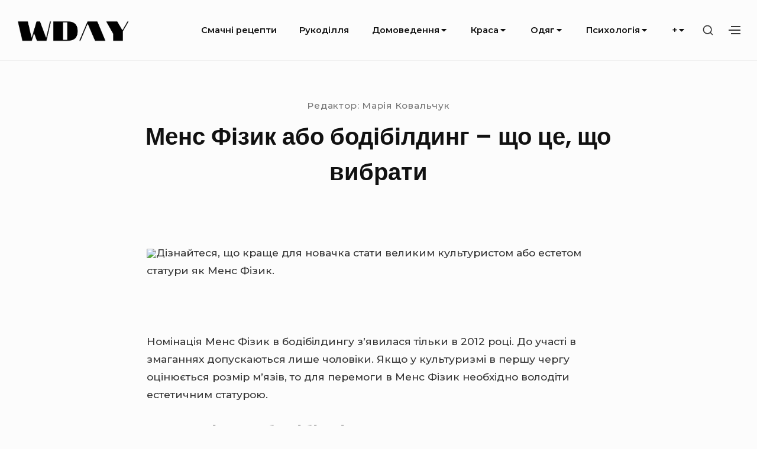

--- FILE ---
content_type: text/html; charset=utf-8
request_url: https://wday.com.ua/mens-fizik-abo-bodibilding-shho-tse-shho-vibrati/
body_size: 13848
content:
<!DOCTYPE html>
<html class="no-js no-svg" lang="uk">
<head>
  <meta charset="UTF-8">
  <meta name="viewport" content="width=device-width, initial-scale=1">
  <link rel="profile" href="https://gmpg.org/xfn/11">
  <script>
  (function(html){html.className = html.className.replace(/\bno-js\b/,'js')})(document.documentElement);
  </script>
  <title>Менс Фізик або бодібілдинг – що це, що вибрати</title>
  <link rel='dns-prefetch' href='//fonts.googleapis.com'>
  <link rel='dns-prefetch' href='//s.w.org'>
  <link href='https://fonts.gstatic.com' crossorigin="" rel='preconnect'>
  <link rel='canonical' href='/mens-fizik-abo-bodibilding-shho-tse-shho-vibrati/'>
  <link rel='stylesheet' id='wordpress-popular-posts-css-css' href='/wp-content/plugins/wordpress-popular-posts/assets/css/wpp.css?ver=6.3.2' type='text/css' media='all'>
  <link rel='stylesheet' id='bayleaf-style-css' href='/wp-content/themes/bayleaf/style.css?ver=1.4.9' type='text/css' media='all'>
  <style id='bayleaf-style-inline-css' type='text/css'>
  a,.social-navigation ul.nav-menu--social a:hover,.social-navigation ul.nav-menu--social a:focus,.site-navigation ul ul a:hover,.site-navigation ul ul a:focus,.comment-metadata a:hover,.comment-metadata a:focus,.comment-author a:hover,.comment-author a:focus,.woocommerce div.product .star-rating,.dp-categories a:hover,.dp-categories a:focus,ul.products .button,ul.products a.added_to_cart,.woocommerce-tabs .wc-tabs li a:hover,.woocommerce-tabs .wc-tabs li a:focus{ color:#5d84cc} a.button,button,input[type="button"],input[type="reset"],input[type="submit"],.fc-style .fc-buttons .fc-secondary:hover,.fc-style .fc-buttons .fc-secondary:focus,.ui-slider .ui-slider-range.ui-slider-range,.ui-slider .ui-slider-handle.ui-slider-handle,.ui-widget-content{ background-color:#5d84cc} a.button:hover,button:hover,input[type="button"]:hover,input[type="reset"]:hover,input[type="submit"]:hover,a.button:focus,button:focus,input[type="button"]:focus,input[type="reset"]:focus,input[type="submit"]:focus,.fc-style .fc-buttons .fc-secondary{ background-color:transparent;color:#5d84cc;border-color:#5d84cc} input[type="date"]:focus,input[type="time"]:focus,input[type="datetime-local"]:focus,input[type="week"]:focus,input[type="month"]:focus,input[type="text"]:focus,input[type="email"]:focus,input[type="url"]:focus,input[type="password"]:focus,input[type="search"]:focus,input[type="tel"]:focus,input[type="number"]:focus,textarea:focus,select:focus{ -webkit-box-shadow:inset 0 0 1px #5d84cc;box-shadow:inset 0 0 1px #5d84cc} .site-footer{ background-color:rgba( 93,132,204,0.05 )} a.button,button,input[type="button"],input[type="reset"],input[type="submit"],.bp-slider3-nav .is-selected.dp-slider-nav-title{ border-color:#5d84cc} @media only screen and (min-width:768px){ .fc-style.txt-light .fc-buttons .fc-primary,.fc-style.txt-light .fc-buttons .fc-secondary:hover,.fc-style.txt-light .fc-buttons .fc-secondary:focus{ color:#5d84cc} }
  </style>
  <link rel='stylesheet' id='bayleaf-fonts-css' href='https://fonts.googleapis.com/css?family=Montserrat%3A500%2C600%2C500italic%2C600italic%7CPoppins%3A400%2C600%2C400italic%2C600italic&#038;ver=1.4.9#038;subset=latin%2Clatin-ext' type='text/css' media='all'>
  <link rel='stylesheet' id='bayleaf_gutenberg_style-css' href='/wp-content/themes/bayleaf/add-on/gutenberg/assets/gutenberg.css?ver=1.4.9' type='text/css' media='all'>
  <link rel='stylesheet' id='jquery-lazyloadxt-spinner-css-css' href='/wp-content/plugins/a3-lazy-load/assets/css/jquery.lazyloadxt.spinner.css?ver=5.8.10' type='text/css' media='all'>
  <script type='application/json' id='wpp-json'>
  {"sampling_active":0,"sampling_rate":100,"ajax_url":"https:\/\/wday.com.ua\/wp-json\/wordpress-popular-posts\/v1\/popular-posts","api_url":"https:\/\/wday.com.ua\/wp-json\/wordpress-popular-posts","ID":2323,"token":"e3aa9a1b00","lang":0,"debug":0}
  </script>
  <script type='text/javascript' src='/wp-content/plugins/wordpress-popular-posts/assets/js/wpp.min.js?ver=6.3.2' id='wpp-js-js'></script>
  <script type='text/javascript' src='/wp-includes/js/jquery/jquery.min.js?ver=3.6.0' id='jquery-core-js'></script>
  <script type='text/javascript' src='/wp-includes/js/jquery/jquery-migrate.min.js?ver=3.3.2' id='jquery-migrate-js'></script>
  <style id="wpp-loading-animation-styles">
  @-webkit-keyframes bgslide{from{background-position-x:0}to{background-position-x:-200%}}@keyframes bgslide{from{background-position-x:0}to{background-position-x:-200%}}.wpp-widget-placeholder,.wpp-widget-block-placeholder,.wpp-shortcode-placeholder{margin:0 auto;width:60px;height:3px;background:#dd3737;background:linear-gradient(90deg,#dd3737 0%,#571313 10%,#dd3737 100%);background-size:200% auto;border-radius:3px;-webkit-animation:bgslide 1s infinite linear;animation:bgslide 1s infinite linear}
  </style>
  <meta name="keywords" content="">
  <meta name="description" content="Дізнайтеся, що краще для новачка стати великим культуристом або естетом статури як Менс Фізик. Номінація Менс Фізик в бодібілдингу з'явилася тільки в 2012 році....">
  <link rel="icon" href="/wp-content/uploads/2021/09/wday.png" sizes="32x32">
  <link rel="icon" href="/wp-content/uploads/2021/09/wday.png" sizes="192x192">
  <link rel="apple-touch-icon" href="/wp-content/uploads/2021/09/wday.png">
  <meta name="msapplication-TileImage" content="https://wday.com.ua/wp-content/uploads/2021/09/wday.png">
  <style type="text/css" id="wp-custom-css">
                        p {
    margin: 1.75rem 0;
  }



  .page-links {
        text-align:left;
  font-weight:800;
        font-size:25px;
  }
  .post-page-numbers{
        margin:5px;
  }               
  </style>
  <script async src="https://pagead2.googlesyndication.com/pagead/js/adsbygoogle.js?client=ca-pub-5814296153983413" crossorigin="anonymous"></script>
  <style>
  .ub5420a027a5781d6ab6b96c4cd9a50ab { padding:0px; margin: 0; padding-top:1em!important; padding-bottom:1em!important; width:100%; display: block; font-weight:bold; background-color:inherit; border:0!important; border-left:4px solid inherit!important; text-decoration:none; } .ub5420a027a5781d6ab6b96c4cd9a50ab:active, .ub5420a027a5781d6ab6b96c4cd9a50ab:hover { opacity: 1; transition: opacity 250ms; webkit-transition: opacity 250ms; text-decoration:none; } .ub5420a027a5781d6ab6b96c4cd9a50ab { transition: background-color 250ms; webkit-transition: background-color 250ms; opacity: 1; transition: opacity 250ms; webkit-transition: opacity 250ms; } .ub5420a027a5781d6ab6b96c4cd9a50ab .ctaText { font-weight:bold; color:inherit; text-decoration:none; font-size: 16px; } .ub5420a027a5781d6ab6b96c4cd9a50ab .postTitle { color:inherit; text-decoration: underline!important; font-size: 16px; } .ub5420a027a5781d6ab6b96c4cd9a50ab:hover .postTitle { text-decoration: underline!important; } 
  </style>
</head>
<body class="post-template-default single single-post postid-2323 single-format-standard wp-custom-logo singular-view no-sidebar">
  <header id="masthead" class="site-header">
    <a class="skip-link screen-reader-text" href="#content">Skip to content</a>
    <div class="header-items wrapper">
      <div class="site-branding">
        <a href="/" class="custom-logo-link" rel="home"><img width="493" height="120" src="/wp-content/uploads/2021/09/cropped-WDAY.COM_.UA_.png" class="custom-logo" alt="WDAY" srcset="/wp-content/uploads/2021/09/cropped-WDAY.COM_.UA_.png 493w, /wp-content/uploads/2021/09/cropped-WDAY.COM_.UA_-320x78.png 320w, /wp-content/uploads/2021/09/cropped-WDAY.COM_.UA_-450x110.png 450w" sizes="(max-width: 493px) 100vw, 493px"></a>
      </div><button aria-expanded="false" class="menu-toggle"><span class="bar"><span class="screen-reader-text">Site Navigation</span></span></button>
      <nav id="site-navigation" class="site-navigation" aria-label="Site Navigation">
        <h2 class="screen-reader-text">Site Navigation</h2>
        <div id="menu-container" class="menu-container">
          <ul id="primary-menu" class="nav-menu nav-menu--primary">
            <li id="menu-item-23158" class="menu-item menu-item-type-taxonomy menu-item-object-category menu-item-23158">
              <a href="/category/smachni-retsepty/">Смачні рецепти</a>
            </li>
            <li id="menu-item-23156" class="menu-item menu-item-type-taxonomy menu-item-object-category menu-item-23156">
              <a href="/category/rukodillya/">Рукоділля</a>
            </li>
            <li id="menu-item-23148" class="menu-item menu-item-type-taxonomy menu-item-object-category menu-item-has-children menu-item-23148">
              <a href="/category/domovedennya/">Домоведення<svg class="icon icon-angle-down" aria-hidden="true" role="img" focusable="false">
              <use href="#icon-angle-down" xlink:href="#icon-angle-down"></use></svg></a><button aria-expanded="false" class="sub-menu-toggle"><span class="screen-reader-text">Submenu Toggle</span><svg class="icon icon-angle-down" aria-hidden="true" role="img" focusable="false">
              <use href="#icon-angle-down" xlink:href="#icon-angle-down"></use></svg><svg class="icon icon-angle-up" aria-hidden="true" role="img" focusable="false">
              <use href="#icon-angle-up" xlink:href="#icon-angle-up"></use></svg></button>
              <ul class="sub-menu">
                <li id="menu-item-23144" class="menu-item menu-item-type-taxonomy menu-item-object-category menu-item-23144">
                  <a href="/category/budivnitstvo-ta-remont/">Будівництво та ремонт</a>
                </li>
                <li id="menu-item-23157" class="menu-item menu-item-type-taxonomy menu-item-object-category menu-item-23157">
                  <a href="/category/sad-i-gorod/">Сад і город</a>
                </li>
                <li id="menu-item-23150" class="menu-item menu-item-type-taxonomy menu-item-object-category menu-item-23150">
                  <a href="/category/kviti/">Квіти</a>
                </li>
                <li id="menu-item-23154" class="menu-item menu-item-type-taxonomy menu-item-object-category menu-item-23154">
                  <a href="/category/poradi/">Поради</a>
                </li>
                <li id="menu-item-23161" class="menu-item menu-item-type-taxonomy menu-item-object-category menu-item-23161">
                  <a href="/category/tkanyny/">Тканини</a>
                </li>
                <li id="menu-item-23162" class="menu-item menu-item-type-taxonomy menu-item-object-category menu-item-23162">
                  <a href="/category/tsikave/">Цікаве</a>
                </li>
                <li id="menu-item-23152" class="menu-item menu-item-type-taxonomy menu-item-object-category menu-item-23152">
                  <a href="/category/materialy/">Матеріали</a>
                </li>
              </ul>
            </li>
            <li id="menu-item-23151" class="menu-item menu-item-type-taxonomy menu-item-object-category menu-item-has-children menu-item-23151">
              <a href="/category/krasa/">Краса<svg class="icon icon-angle-down" aria-hidden="true" role="img" focusable="false">
              <use href="#icon-angle-down" xlink:href="#icon-angle-down"></use></svg></a><button aria-expanded="false" class="sub-menu-toggle"><span class="screen-reader-text">Submenu Toggle</span><svg class="icon icon-angle-down" aria-hidden="true" role="img" focusable="false">
              <use href="#icon-angle-down" xlink:href="#icon-angle-down"></use></svg><svg class="icon icon-angle-up" aria-hidden="true" role="img" focusable="false">
              <use href="#icon-angle-up" xlink:href="#icon-angle-up"></use></svg></button>
              <ul class="sub-menu">
                <li id="menu-item-23146" class="menu-item menu-item-type-taxonomy menu-item-object-category menu-item-23146">
                  <a href="/category/diyeti-ta-shudnennya/">Дієти та схуднення</a>
                </li>
                <li id="menu-item-23143" class="menu-item menu-item-type-taxonomy menu-item-object-category current-post-ancestor current-menu-parent current-post-parent menu-item-23143">
                  <a href="/category/bodi-fitnes/">Боді-фітнес</a>
                </li>
                <li id="menu-item-23149" class="menu-item menu-item-type-taxonomy menu-item-object-category menu-item-has-children menu-item-23149">
                  <a href="/category/zdorovya/">Здоров&#8217;я<svg class="icon icon-angle-down" aria-hidden="true" role="img" focusable="false">
                  <use href="#icon-angle-down" xlink:href="#icon-angle-down"></use></svg></a><button aria-expanded="false" class="sub-menu-toggle"><span class="screen-reader-text">Submenu Toggle</span><svg class="icon icon-angle-down" aria-hidden="true" role="img" focusable="false">
                  <use href="#icon-angle-down" xlink:href="#icon-angle-down"></use></svg><svg class="icon icon-angle-up" aria-hidden="true" role="img" focusable="false">
                  <use href="#icon-angle-up" xlink:href="#icon-angle-up"></use></svg></button>
                  <ul class="sub-menu">
                    <li id="menu-item-23159" class="menu-item menu-item-type-taxonomy menu-item-object-category menu-item-23159">
                      <a href="/category/sporpit-badi-as/">Спорпит-Бади-АС</a>
                    </li>
                  </ul>
                </li>
              </ul>
            </li>
            <li id="menu-item-23153" class="menu-item menu-item-type-taxonomy menu-item-object-category menu-item-has-children menu-item-23153">
              <a href="/category/ooddyayagg/">Одяг<svg class="icon icon-angle-down" aria-hidden="true" role="img" focusable="false">
              <use href="#icon-angle-down" xlink:href="#icon-angle-down"></use></svg></a><button aria-expanded="false" class="sub-menu-toggle"><span class="screen-reader-text">Submenu Toggle</span><svg class="icon icon-angle-down" aria-hidden="true" role="img" focusable="false">
              <use href="#icon-angle-down" xlink:href="#icon-angle-down"></use></svg><svg class="icon icon-angle-up" aria-hidden="true" role="img" focusable="false">
              <use href="#icon-angle-up" xlink:href="#icon-angle-up"></use></svg></button>
              <ul class="sub-menu">
                <li id="menu-item-23142" class="menu-item menu-item-type-taxonomy menu-item-object-category menu-item-23142">
                  <a href="/category/bilyzna/">Білизна</a>
                </li>
                <li id="menu-item-23145" class="menu-item menu-item-type-taxonomy menu-item-object-category menu-item-23145">
                  <a href="/category/vzuttya/">Взуття</a>
                </li>
                <li id="menu-item-23141" class="menu-item menu-item-type-taxonomy menu-item-object-category menu-item-23141">
                  <a href="/category/aksesuary/">Аксесуари</a>
                </li>
              </ul>
            </li>
            <li id="menu-item-23155" class="menu-item menu-item-type-taxonomy menu-item-object-category menu-item-has-children menu-item-23155">
              <a href="/category/psihologiya/">Психологія<svg class="icon icon-angle-down" aria-hidden="true" role="img" focusable="false">
              <use href="#icon-angle-down" xlink:href="#icon-angle-down"></use></svg></a><button aria-expanded="false" class="sub-menu-toggle"><span class="screen-reader-text">Submenu Toggle</span><svg class="icon icon-angle-down" aria-hidden="true" role="img" focusable="false">
              <use href="#icon-angle-down" xlink:href="#icon-angle-down"></use></svg><svg class="icon icon-angle-up" aria-hidden="true" role="img" focusable="false">
              <use href="#icon-angle-up" xlink:href="#icon-angle-up"></use></svg></button>
              <ul class="sub-menu">
                <li id="menu-item-23160" class="menu-item menu-item-type-taxonomy menu-item-object-category menu-item-23160">
                  <a href="/category/tvarini/">Тварини</a>
                </li>
                <li id="menu-item-23147" class="menu-item menu-item-type-taxonomy menu-item-object-category menu-item-has-children menu-item-23147">
                  <a href="/category/dim-simya-diti/">Дім, сім&#8217;я, діти<svg class="icon icon-angle-down" aria-hidden="true" role="img" focusable="false">
                  <use href="#icon-angle-down" xlink:href="#icon-angle-down"></use></svg></a><button aria-expanded="false" class="sub-menu-toggle"><span class="screen-reader-text">Submenu Toggle</span><svg class="icon icon-angle-down" aria-hidden="true" role="img" focusable="false">
                  <use href="#icon-angle-down" xlink:href="#icon-angle-down"></use></svg><svg class="icon icon-angle-up" aria-hidden="true" role="img" focusable="false">
                  <use href="#icon-angle-up" xlink:href="#icon-angle-up"></use></svg></button>
                  <ul class="sub-menu">
                    <li id="menu-item-23394" class="menu-item menu-item-type-taxonomy menu-item-object-category menu-item-23394">
                      <a href="/category/podarunky-ta-pryvitannya/">Подарунки та привітання</a>
                    </li>
                  </ul>
                </li>
              </ul>
            </li>
            <li id="menu-item-23406" class="menu-item menu-item-type-custom menu-item-object-custom menu-item-has-children menu-item-23406">
              <a href="#">+<svg class="icon icon-angle-down" aria-hidden="true" role="img" focusable="false">
              <use href="#icon-angle-down" xlink:href="#icon-angle-down"></use></svg></a><button aria-expanded="false" class="sub-menu-toggle"><span class="screen-reader-text">Submenu Toggle</span><svg class="icon icon-angle-down" aria-hidden="true" role="img" focusable="false">
              <use href="#icon-angle-down" xlink:href="#icon-angle-down"></use></svg><svg class="icon icon-angle-up" aria-hidden="true" role="img" focusable="false">
              <use href="#icon-angle-up" xlink:href="#icon-angle-up"></use></svg></button>
              <ul class="sub-menu">
                <li id="menu-item-23404" class="menu-item menu-item-type-post_type menu-item-object-page menu-item-23404">
                  <a href="/karta-bojovyh-dij/">Карта бойових дій</a>
                </li>
                <li id="menu-item-23405" class="menu-item menu-item-type-post_type menu-item-object-page menu-item-23405">
                  <a href="/karta-povitryanyh-tryvog-v-ukrayini/">Карта повітряних тривог в Україні</a>
                </li>
              </ul>
            </li>
          </ul>
        </div>
      </nav>
      <div class="header-widgets">
        <button class="search-toggle"><span class="screen-reader-text">Show secondary sidebar</span><svg class="icon icon-search" aria-hidden="true" role="img" focusable="false">
        <use href="#icon-search" xlink:href="#icon-search"></use></svg><svg class="icon icon-close" aria-hidden="true" role="img" focusable="false">
        <use href="#icon-close" xlink:href="#icon-close"></use></svg></button>
        <div id="header-search-wrapper" class="header-search-wrapper">
          <div class="header-search-container">
            <form method="get" class="search-form" action="https://wday.com.ua/">
              <label class="label-search"><span class="screen-reader-text">Search for:</span> <input type="search" class="search-field" placeholder="Search" value="" name="s" title="Search for:"></label> <button type="submit" class="search-submit"><svg class="icon icon-search" aria-hidden="true" role="img" focusable="false">
              <use href="#icon-search" xlink:href="#icon-search"></use></svg><span class="screen-reader-text">Search</span></button>
            </form>
          </div>
        </div><button class="action-toggle"><span class="bar"><span class="screen-reader-text">Show secondary sidebar</span></span></button>
        <div id="header-widget-area" class="header-widget-area">
          <aside id="header-widget-wrapper" class="header-widget-wrapper">
            <h2 class="screen-reader-text">Header Widget Wrapper</h2>
            <section id="wpp-2" class="widget popular-posts">
              <h3 class="widget-title"><span>Дивіться також</span></h3>
              <div class="wpp-widget-placeholder" data-widget-id="wpp-2"></div>
            </section>
          </aside>
        </div>
      </div>
    </div>
  </header>
  <div id="content" class="site-content wrapper">
    <div class="page-entry-header-main-title">
      <div class="page-entry-header-items">
        <div class="entry-meta">
          <div class="auth">
            Редактор: <span class="meta-author">Марія Ковальчук</span>
          </div>
        </div>
        <h1 class="entry-header-title">Менс Фізик або бодібілдинг – що це, що вибрати</h1>
      </div>
    </div>
    <div id="primary" class="content-area">
      <main id="main" class="site-main">
        <article id="post-2323" class="post-2323 post type-post status-publish format-standard has-post-thumbnail hentry category-bodi-fitnes entry">
          <div class="entry-main-content">
            <div class="entry-content">
              <p><img class="lazy lazy-hidden" src="/wp-content/plugins/a3-lazy-load/assets/images/lazy_placeholder.gif" data-lazy-type="image" data-src="/wp-content/uploads/pic1_8148.jpg"><noscript><img src="/wp-content/uploads/pic1_8148.jpg"></noscript>Дізнайтеся, що краще для новачка стати великим культуристом або естетом статури як Менс Фізик.<br>
              <br>
              <br>
              <br>
              Номінація Менс Фізик в бодібілдингу з&#8217;явилася тільки в 2012 році. До участі в змаганнях допускаються лише чоловіки. Якщо у культуризмі в першу чергу оцінюється розмір м&#8217;язів, то для перемоги в Менс Фізик необхідно володіти естетичним статурою.</p>
              <h2>Менс Фізик в бодібілдінгу: що це?</h2>
              <p><img class="lazy lazy-hidden" src="/wp-content/plugins/a3-lazy-load/assets/images/lazy_placeholder.gif" data-lazy-type="image" data-src="/wp-content/uploads/pic1_8154.jpg"><noscript><img src="/wp-content/uploads/pic1_8154.jpg"></noscript><br>
              <br>
              На що приходив в Лас-Вегасі турнірі «Містер Олімпія» (2011 рік), організатори змагання влаштували кастинг серед хлопців для декількох модних друкованих видань. Судді розсилали запрошення тим юнакам, які могли опинитися на глянцевих обкладинках. У листі було сказано, що в рамках основного змагання буде проведено додатковий турнір.</p>
              <p>Спочатку це змагання було відомо, як кастинг для журналів і в ньому взяло участь десять хлопців. Переможцем виявився Стів Кук і з ним було укладено контракт. Однак бажаючих взяти участь виявилося дуже багато, і організатори кастингу вирішили провести новий конкурс. Це стало сигналом до високої популярності нової номінації. Зауважимо, що в деяких державах турніри Менс Фізик проводяться протягом всього року. У Росії ця категорія представлена тільки навесні і восени.</p>
              <p>Хоча категорія Менс Фізик в бодібілдингу з&#8217;явилася лише кілька років тому, в ній беруть участь багато імениті атлети. Популярність нового турніру змусила IFBB включити його в «Містер Олімпія», а також «Арнольд Класік». До 2011 року в таких турнірах могли брати участь всі хлопці, які займаються культуризмом. Сьогодні це можуть зробити як любителі, так і професіонали.</p>
              <p>Спочатку не всі сприйняли нову номінацію серйозно, адже історія Менс Фізик на відміну від бодібілдингу невелика. Якщо говорити про відмінності між новою номінацією і класичним культуризмом, то в першу чергу судді повинні оцінювати не розміри м&#8217;язів, а симетричність і підтягнутість тіла. Під час позування атлети з&#8217;являються на сцені в шортах, що і послужило приводом для другої назви цієї категорії пляжний культуризм.</p>
              <h2>Хто краще виглядає Менс Фізик або культурист?</h2>
              <p><img class="lazy lazy-hidden" src="/wp-content/plugins/a3-lazy-load/assets/images/lazy_placeholder.gif" data-lazy-type="image" data-src="/wp-content/uploads/pic1_8159.jpg"><noscript><img src="/wp-content/uploads/pic1_8159.jpg"></noscript><br>
              <br>
              Не просте питання, адже критерії оцінки разюче відрізняються. З іншого боку, Менс Фізик досить швидко стала популярною, адже відомо, що перекачені м&#8217;язи не завжди приваблюють жінок. Самі білдери вкрай негативно ставляться до пляжникам. Деякі вважають головною причиною цього наявність серед менс фізиків великої кількості хлопців нетрадиційної орієнтації.</p>
              <p>Однак, на наш погляд, справа в іншому — білдери впевнені, що для перемоги в новій номінації можна тренуватися значно менше, а нагорода за перемогу має аналогічний вагу. Якщо підійти до питання більш серйозно, то відмінності між двома номінаціями вже здаються не такими істотними.</p>
              <h3>Тренінг і харчування</h3>
              <p>Правила харчування багато в чому схожі, однак класичним білдерам доводиться вживати більше їжі, адже великі м&#8217;язи вимагають відповідної кількості енергії. Також під час набору маси культуристи можуть не турбуватися з приводу вживаних продуктів, а ось пляжникам таку вільність дозволяти не можна. Вони повинні протягом усього року підтримувати своє тіло максимально сухим. Тренінг також практично аналогічний і менс фізики працюють у залі не менше у порівнянні з класичними культуристами.</p>
              <h3>М&#8217;язова маса</h3>
              <p>Безумовно, важкоатлети володіють значно більшою м&#8217;язовою масою, адже саме цей критерій є одним з головних. Якість маси також має значення. Для порівняння наведемо антропологічні параметри Філа Хіта, який перемагав на Олімпії. Під час змагань маса його тіла становила 111 кіло при зрості 175 сантиметрів. Якщо б він вирішив взяти участь у змаганнях Менс Фізик, то граничним вагою для нього було б 78 кіло. Найтитулованіший вітчизняний менс фізик Денис Гусєв при зростанні 186 під час змагання важить близько 93 кіло.</p>
              <p>Так як у пляжників м&#8217;язові обсяги значно менше в порівнянні з класичними билдерами, то в період міжсезоння з набагато простіше утримати. В результаті у пляжників м&#8217;язова маса у міжсезоння лише на пару кіло менше змагальної. Вже згадуваний нами Денис Гусєв в цей період може важити близько 95 кіло. Саме з цієї причини змагання в категорії Менс Фізик можна проводити протягом всього року. Культуристам постійно підтримувати високу форму вкрай складно і, наприклад, Філ Хіт під час підготовки до турнірів може важити кілограм на 14 більше.</p>
              <h3>Проведення змагань</h3>
              <p>Ми вже говорили, що пляжники виходять на сцену в широких шортах, довжина яких доходить до колін. Так як ноги майже повністю приховані під одягом, вони можуть приділяти нижнім кінцівкам менше уваги на тренуваннях. З іншого боку, менс фізики має багато уваги приділяти кольором шкірного покриву, зачісці і загальної привабливості. У класичному культуризмі на це увагу не звертається.</p>
              <p>Є відмінності і в манері позування. У культуризмі використовується набір стандартних позицій, що дозволяють продемонструвати всі м&#8217;язи тіла. Пляжники повинні відрізнятися симетричністю і пропорційністю і під час виступу приймають загальні позиції. Крім цього в культуризмі є вільна програма, під час якої атлет має право демонструвати різні якості. В Менс фізик забороняються будь-які вільності, а довільна програма відсутня.</p>
              <h3>Спортивна фармакологія</h3>
              <p>У класичному культуризмі без фармакологічної підживлення на перемогу можна не розраховувати. А ось менс фізики можуть цілком обійтися і без заборонених препаратів. Крім цього пляжникам необхідно стежити за своїм зовнішнім виглядом, а застосування ААС може призвести до таким побічним ефектам, як випадання волосся або проблем з шкірним покривом. В результаті на турнірі можна програти.<br></p>
              <div style="clear:both; margin-top:0em; margin-bottom:1em;">
                <a href="/domashnij-sportzal-5-potribnih-rechej-dlya-trenuvan/" target="_blank" rel="dofollow" class="ub5420a027a5781d6ab6b96c4cd9a50ab">
                <div style="padding-left:1em; padding-right:1em;">
                  <span class="ctaText">Дивіться також:</span>&nbsp; <span class="postTitle">Домашній спортзал: 5 потрібних речей для тренувань</span>
                </div></a>
              </div>
              <h2>В яких категоріях виступають на змаганнях з Менс Фізик?</h2>
              <p><img class="lazy lazy-hidden" src="/wp-content/plugins/a3-lazy-load/assets/images/lazy_placeholder.gif" data-lazy-type="image" data-src="/wp-content/uploads/pic1_8164.jpeg"><noscript><img src="/wp-content/uploads/pic1_8164.jpeg"></noscript><br>
              <br>
              Всього в цій номінації існує шість категорій, а їх класифікація складена на основі зростання спортсменів. У Росії використовується наступна градація:</p>
              <ol type="1">
                <li><b>Зростання менше 170 сантиметрів</b> — вага атлета не повинен перевищувати 70 кіло.</li>
                <li><b>Зростання менш 174 сантиметрів</b> — вага пляжника повинен відповідати максимум 76 кіло.</li>
                <li><b>Зростання менше 178 сантиметрів</b> — маса тіла повинна становити не більше 81 кіло.</li>
                <li><b>зріст від 178 до 190 сантиметрів</b> — маса спортсмена складає не більше 83 кіло.</li>
                <li><b>Зростання вище 190 см</b> — атлет повинен мати масу не більше 97 кіло.</li>
              </ol>
              <p>Як ви вже напевно зрозуміли, показник маси тіла не повинен бути перевищений. Якщо ви маєте меншу вагу, то має право приймати участь у змаганнях.</p>
              <h2>Менс Фізик або бодібілдинг: що вибрати?</h2>
              <p><img class="lazy lazy-hidden" src="/wp-content/plugins/a3-lazy-load/assets/images/lazy_placeholder.gif" data-lazy-type="image" data-src="/wp-content/uploads/pic1_8169.jpg"><noscript><img src="/wp-content/uploads/pic1_8169.jpg"></noscript><br>
              <br>
              Питання про те, що вибрати — Менс Фізик або бодібілдинг часто цікавить початківців атлетів, які вирішили взяти участь у змаганнях. Як ми вже з вами з&#8217;ясували, основні відмінності між двома номінаціями полягають у кількості маси. Якщо ви прагнете набрати максимум можливого, то варіантів немає, і ваша дорого лежить в класичний культуризм.</p>
              <p>У цьому випадку ви повинні вживати багато їжі (в результаті набору жирової маси не уникнути), активно і важко тренуватися, давати організму достатньо часу на відновлення, а якщо в планах значиться участь в турнірах, то доведеться використовувати анаболіки. Зірки культуризму знайомі всім шанувальникам цього виду спорту і не будемо в черговий раз називати їх імена.</p>
              <p>Згідно з проведеним опитуванням серед жінок, представниць прекрасної половини тіла не дуже приваблюють перекачені м&#8217;язи. Безумовно, кожному своє, але факт таким і залишається. Якщо ви хочете не тільки накачатися, але і залучати дівчат, подумайте про номінації Менс Фізик. Пляжники володіють гарною статурою, адже перекаченное тіло класичних білдер не завжди можна назвати таким. Їх мускулатура суха і рельєфна, а тіло максимально пропорційно і гармонійно розвинене. В іншому випадку розраховувати на успіх не доводиться.</p>
              <p>Вибирати тільки вам, а ми зараз лише розповіли про основні відмінності між Менс Фізик і бодібілдингом.</p>
              <h2>Як підготуватися до участі в турнірі Менс Фізик?</h2>
              <p><img class="lazy lazy-hidden" src="/wp-content/plugins/a3-lazy-load/assets/images/lazy_placeholder.gif" data-lazy-type="image" data-src="/wp-content/uploads/pic1_8175.jpg"><noscript><img src="/wp-content/uploads/pic1_8175.jpg"></noscript><br>
              <br>
              В якості прикладу розглянемо методику підготовки до турнірів Лазара Ангела. Це один з найвідоміших пляжників, у якого багато шанувальників і недоброзичливців. За словами самого атлета, він захоплювався баскетболом і навіть виступав у командах другої ліги своєї країни. Однак серйозна травма колінного суглоба поставила хрест на його подальшій кар&#8217;єрі.</p>
              <p>Однак залишати спорт назавжди він не хотів і почав займатися культуризмом. Його програма тренінгу виглядає наступним чином:</p>
              <ul>
                <li><b>1-й день</b> — тренінг м&#8217;язів грудей і преса.</li>
                <li><b>2-й день</b> — робота над спиною і передпліччя.</li>
                <li><b>3-й день</b> — прокачування м&#8217;язів живота і плечового пояса.</li>
                <li><b>4-й день</b> — тренування рук та передпліч.</li>
                <li><b>5-й день</b> — ноги і м&#8217;язи живота.</li>
              </ul>
              <p>Про кількість сетів і повторів ми навмисно промовчали, адже багато початківці намагаються використовувати тренувальні програми відомих атлетів. Хочеться ще раз попередити, що так робити не варто. Навіть якщо ви будете тренуватися аналогічно Лазару Ангелу, напевно не станете володарем його фігури. Запам&#8217;ятайте, тренувальна програма повинна бути складена в індивідуальному порядку і ніяк не інакше.</p>
              <p>Якщо ігнорувати цю вимогу, то ви, швидше за все, просто нашкодите своєму організму. Атлети такого рівня на кожному занятті виконують близько десятка рухів при чотирьох або більше сетах. Якщо ви з мінімальним рівнем підготовки почнете так тренуватися, то потрапите в стан перетренованості. В результаті не тільки не буде набиратися м&#8217;язова маса, але і можливі порушення в роботі організму.</p>
              <p>Аналогічним чином ситуація і з програмою харчування, хоча для довідки ми і наведемо. Як і тренувальний процес, так і харчування повинно бути організовано в індивідуальному порядку. Однак повернемося до того, як харчується Лазар Ангел:</p>
              <ul>
                <li><b>1-я трапеза</b> — вівсянка і шість яєць.</li>
                <li><b>2-я трапеза</b> — протеїнова добавка, філе курки і рис.</li>
                <li><b>3-я трапеза</b> — мигдаль і протеїнова суміш.</li>
                <li><b>4-я трапеза</b> — куряче філе з рисом.</li>
                <li><b>5-я трапеза</b> — тунець і овочевий салат.</li>
                <li><b>6-я трапеза</b> — протеїнова добавка.</li>
              </ul>
              <p>Ще раз скажемо, що повторювати цю програму харчування вам не варто. Крім зазначених вище продуктів атлет використовують і різні види спортпита. Зауважимо, що, як і більшість менс фізиків Лазар намагається протягом усього року підтримуватися відмінну спортивну форму. Сьогодні прийнято обговорювати, чи використовує білдер спортивну фармакологію. А ось ми цього робити не будемо, хоча слід зауважити, що в натуральну зберігати масу досить складно, а то й просто неможливо. Однак для цього не обов&#8217;язково використовувати ААС, є й інші препарати.</p>
              <p>Спорт баттл між бодібілдером і атлетом Менс Фізик дивіться нижче:</p>
              <p><iframe class="lazy lazy-hidden" loading="lazy" width="612" height="344" data-lazy-type="iframe" data-src="https://www.youtube.com/embed/b6cwXGW71eI?feature=oembed" frameborder="0" gesture="media" allowfullscreen></iframe><noscript><iframe loading="lazy" width="612" height="344" src="https://www.youtube.com/embed/b6cwXGW71eI?feature=oembed" frameborder="0" gesture="media" allowfullscreen></iframe></noscript></p>
            </div>
            <div class="entry-footer">
              <span class="meta-categories"></span>
            </div>
          </div>
        </article>
      </main>
    </div>
  </div>
  <div class="entry-related-posts">
    <div class="wrapper">
      <h3 class="related-posts-title">Дивіться також:</h3>
    </div>
    <div class="bl-related-posts dp-wrapper grid-view1 index-view flex-wrapper dp-grid">
      <div class="dp-entry entry fw-tab-6 fw-tabr-4">
        <div class="entry-index-wrapper">
          <div class="dp-featured-content">
            <a href="/pozbavlennya-vid-vagi-bijtsiv/" class="post-permalink"><span class="screen-reader-text">Позбавлення від ваги бійців</span></a>
            <div class="dp-thumbnail">
              <img width="600" height="422" src="/wp-content/plugins/a3-lazy-load/assets/images/lazy_placeholder.gif" data-lazy-type="image" data-src="/wp-content/uploads/pic1_7966.jpg" class="lazy lazy-hidden attachment-bayleaf-medium size-bayleaf-medium wp-post-image" alt="" loading="lazy"><noscript><img width="600" height="422" src="/wp-content/uploads/pic1_7966.jpg" class="attachment-bayleaf-medium size-bayleaf-medium wp-post-image" alt="" loading="lazy"></noscript>
            </div>
          </div>
          <div class="sub-entry">
            <h2 class="dp-title"><a class="dp-title-link" href="/pozbavlennya-vid-vagi-bijtsiv/" rel="bookmark">Позбавлення від ваги бійців</a></h2>
          </div>
        </div>
      </div>
      <div class="dp-entry entry fw-tab-6 fw-tabr-4">
        <div class="entry-index-wrapper">
          <div class="dp-featured-content">
            <a href="/yak-robiti-vdoma-vimiri-tila-v-bodibildingu/" class="post-permalink"><span class="screen-reader-text">Як робити вдома виміри тіла в бодібілдингу?</span></a>
            <div class="dp-thumbnail">
              <img width="600" height="422" src="/wp-content/plugins/a3-lazy-load/assets/images/lazy_placeholder.gif" data-lazy-type="image" data-src="/wp-content/uploads/pic1_5479.jpg" class="lazy lazy-hidden attachment-bayleaf-medium size-bayleaf-medium wp-post-image" alt="" loading="lazy"><noscript><img width="600" height="422" src="/wp-content/uploads/pic1_5479.jpg" class="attachment-bayleaf-medium size-bayleaf-medium wp-post-image" alt="" loading="lazy"></noscript>
            </div>
          </div>
          <div class="sub-entry">
            <h2 class="dp-title"><a class="dp-title-link" href="/yak-robiti-vdoma-vimiri-tila-v-bodibildingu/" rel="bookmark">Як робити вдома виміри тіла в бодібілдингу?</a></h2>
          </div>
        </div>
      </div>
      <div class="dp-entry entry fw-tab-6 fw-tabr-4">
        <div class="entry-index-wrapper">
          <div class="dp-featured-content">
            <a href="/yak-vijti-iz-stanu-depresiyi-u-sporti/" class="post-permalink"><span class="screen-reader-text">Як вийти із стану депресії у спорті?</span></a>
            <div class="dp-thumbnail">
              <img width="600" height="422" src="/wp-content/plugins/a3-lazy-load/assets/images/lazy_placeholder.gif" data-lazy-type="image" data-src="/wp-content/uploads/pic1_26805.jpg" class="lazy lazy-hidden attachment-bayleaf-medium size-bayleaf-medium wp-post-image" alt="" loading="lazy"><noscript><img width="600" height="422" src="/wp-content/uploads/pic1_26805.jpg" class="attachment-bayleaf-medium size-bayleaf-medium wp-post-image" alt="" loading="lazy"></noscript>
            </div>
          </div>
          <div class="sub-entry">
            <h2 class="dp-title"><a class="dp-title-link" href="/yak-vijti-iz-stanu-depresiyi-u-sporti/" rel="bookmark">Як вийти із стану депресії у спорті?</a></h2>
          </div>
        </div>
      </div>
      <div class="dp-entry entry fw-tab-6 fw-tabr-4">
        <div class="entry-index-wrapper">
          <div class="dp-featured-content">
            <a href="/fst-7-trenuvalna-programa-v-bodibildingu/" class="post-permalink"><span class="screen-reader-text">FST 7 &#8211; тренувальна програма в бодібілдингу</span></a>
            <div class="dp-thumbnail">
              <img width="600" height="422" src="/wp-content/plugins/a3-lazy-load/assets/images/lazy_placeholder.gif" data-lazy-type="image" data-src="/wp-content/uploads/pic1_21005.jpg" class="lazy lazy-hidden attachment-bayleaf-medium size-bayleaf-medium wp-post-image" alt="" loading="lazy"><noscript><img width="600" height="422" src="/wp-content/uploads/pic1_21005.jpg" class="attachment-bayleaf-medium size-bayleaf-medium wp-post-image" alt="" loading="lazy"></noscript>
            </div>
          </div>
          <div class="sub-entry">
            <h2 class="dp-title"><a class="dp-title-link" href="/fst-7-trenuvalna-programa-v-bodibildingu/" rel="bookmark">FST 7 &#8211; тренувальна програма в бодібілдингу</a></h2>
          </div>
        </div>
      </div>
      <div class="dp-entry entry fw-tab-6 fw-tabr-4">
        <div class="entry-index-wrapper">
          <div class="dp-featured-content">
            <a href="/vpravi-z-elastichnoyu-strichkoyu/" class="post-permalink"><span class="screen-reader-text">Вправи з еластичною стрічкою</span></a>
            <div class="dp-thumbnail">
              <img width="600" height="422" src="/wp-content/plugins/a3-lazy-load/assets/images/lazy_placeholder.gif" data-lazy-type="image" data-src="/wp-content/uploads/pic1_17865.jpg" class="lazy lazy-hidden attachment-bayleaf-medium size-bayleaf-medium wp-post-image" alt="" loading="lazy"><noscript><img width="600" height="422" src="/wp-content/uploads/pic1_17865.jpg" class="attachment-bayleaf-medium size-bayleaf-medium wp-post-image" alt="" loading="lazy"></noscript>
            </div>
          </div>
          <div class="sub-entry">
            <h2 class="dp-title"><a class="dp-title-link" href="/vpravi-z-elastichnoyu-strichkoyu/" rel="bookmark">Вправи з еластичною стрічкою</a></h2>
          </div>
        </div>
      </div>
      <div class="dp-entry entry fw-tab-6 fw-tabr-4">
        <div class="entry-index-wrapper">
          <div class="dp-featured-content">
            <a href="/hudozhnya-gimnastika-korist-i-shkoda/" class="post-permalink"><span class="screen-reader-text">Художня гімнастика: користь і шкода</span></a>
            <div class="dp-thumbnail">
              <img width="600" height="422" src="/wp-content/plugins/a3-lazy-load/assets/images/lazy_placeholder.gif" data-lazy-type="image" data-src="/wp-content/uploads/pic1_17674.jpg" class="lazy lazy-hidden attachment-bayleaf-medium size-bayleaf-medium wp-post-image" alt="" loading="lazy"><noscript><img width="600" height="422" src="/wp-content/uploads/pic1_17674.jpg" class="attachment-bayleaf-medium size-bayleaf-medium wp-post-image" alt="" loading="lazy"></noscript>
            </div>
          </div>
          <div class="sub-entry">
            <h2 class="dp-title"><a class="dp-title-link" href="/hudozhnya-gimnastika-korist-i-shkoda/" rel="bookmark">Художня гімнастика: користь і шкода</a></h2>
          </div>
        </div>
      </div>
      <div class="dp-entry entry fw-tab-6 fw-tabr-4">
        <div class="entry-index-wrapper">
          <div class="dp-featured-content">
            <a href="/shho-krashhe-karate-boks-abo-thekvondo/" class="post-permalink"><span class="screen-reader-text">Що краще &#8211; карате, бокс або тхеквондо?</span></a>
            <div class="dp-thumbnail">
              <img width="600" height="422" src="/wp-content/plugins/a3-lazy-load/assets/images/lazy_placeholder.gif" data-lazy-type="image" data-src="/wp-content/uploads/pic1_14522.jpg" class="lazy lazy-hidden attachment-bayleaf-medium size-bayleaf-medium wp-post-image" alt="" loading="lazy"><noscript><img width="600" height="422" src="/wp-content/uploads/pic1_14522.jpg" class="attachment-bayleaf-medium size-bayleaf-medium wp-post-image" alt="" loading="lazy"></noscript>
            </div>
          </div>
          <div class="sub-entry">
            <h2 class="dp-title"><a class="dp-title-link" href="/shho-krashhe-karate-boks-abo-thekvondo/" rel="bookmark">Що краще &#8211; карате, бокс або тхеквондо?</a></h2>
          </div>
        </div>
      </div>
      <div class="dp-entry entry fw-tab-6 fw-tabr-4">
        <div class="entry-index-wrapper">
          <div class="dp-featured-content">
            <a href="/trenuvannya-tila-za-trejlranningu/" class="post-permalink"><span class="screen-reader-text">Тренування тіла за трейлраннингу</span></a>
            <div class="dp-thumbnail">
              <img width="600" height="422" src="/wp-content/plugins/a3-lazy-load/assets/images/lazy_placeholder.gif" data-lazy-type="image" data-src="/wp-content/uploads/pic1_14555.jpg" class="lazy lazy-hidden attachment-bayleaf-medium size-bayleaf-medium wp-post-image" alt="" loading="lazy"><noscript><img width="600" height="422" src="/wp-content/uploads/pic1_14555.jpg" class="attachment-bayleaf-medium size-bayleaf-medium wp-post-image" alt="" loading="lazy"></noscript>
            </div>
          </div>
          <div class="sub-entry">
            <h2 class="dp-title"><a class="dp-title-link" href="/trenuvannya-tila-za-trejlranningu/" rel="bookmark">Тренування тіла за трейлраннингу</a></h2>
          </div>
        </div>
      </div>
      <div class="dp-entry entry fw-tab-6 fw-tabr-4">
        <div class="entry-index-wrapper">
          <div class="dp-featured-content">
            <a href="/robota-nig-v-boksi-yak-polipshiti-vpravi/" class="post-permalink"><span class="screen-reader-text">Робота ніг в боксі: як поліпшити, вправи</span></a>
            <div class="dp-thumbnail">
              <img width="600" height="422" src="/wp-content/plugins/a3-lazy-load/assets/images/lazy_placeholder.gif" data-lazy-type="image" data-src="/wp-content/uploads/pic1_14579.jpg" class="lazy lazy-hidden attachment-bayleaf-medium size-bayleaf-medium wp-post-image" alt="" loading="lazy"><noscript><img width="600" height="422" src="/wp-content/uploads/pic1_14579.jpg" class="attachment-bayleaf-medium size-bayleaf-medium wp-post-image" alt="" loading="lazy"></noscript>
            </div>
          </div>
          <div class="sub-entry">
            <h2 class="dp-title"><a class="dp-title-link" href="/robota-nig-v-boksi-yak-polipshiti-vpravi/" rel="bookmark">Робота ніг в боксі: як поліпшити, вправи</a></h2>
          </div>
        </div>
      </div>
      <div class="dp-entry entry fw-tab-6 fw-tabr-4">
        <div class="entry-index-wrapper">
          <div class="dp-featured-content">
            <a href="/pokaznik-vo2-max-dlya-biguniv-shho-tse-yak-rozshifruvati/" class="post-permalink"><span class="screen-reader-text">Показник VO2 max для бігунів: що це, як розшифрувати</span></a>
            <div class="dp-thumbnail">
              <img width="600" height="422" src="/wp-content/plugins/a3-lazy-load/assets/images/lazy_placeholder.gif" data-lazy-type="image" data-src="/wp-content/uploads/pic1_14589.jpeg" class="lazy lazy-hidden attachment-bayleaf-medium size-bayleaf-medium wp-post-image" alt="" loading="lazy"><noscript><img width="600" height="422" src="/wp-content/uploads/pic1_14589.jpeg" class="attachment-bayleaf-medium size-bayleaf-medium wp-post-image" alt="" loading="lazy"></noscript>
            </div>
          </div>
          <div class="sub-entry">
            <h2 class="dp-title"><a class="dp-title-link" href="/pokaznik-vo2-max-dlya-biguniv-shho-tse-yak-rozshifruvati/" rel="bookmark">Показник VO2 max для бігунів: що це, як розшифрувати</a></h2>
          </div>
        </div>
      </div>
      <div class="dp-entry entry fw-tab-6 fw-tabr-4">
        <div class="entry-index-wrapper">
          <div class="dp-featured-content">
            <a href="/yak-zberegti-zdorovya-ahillovih-suhozhil-pri-zanyattyah-sportom/" class="post-permalink"><span class="screen-reader-text">Як зберегти здоровя ахіллових сухожиль при заняттях спортом?</span></a>
            <div class="dp-thumbnail">
              <img width="600" height="422" src="/wp-content/plugins/a3-lazy-load/assets/images/lazy_placeholder.gif" data-lazy-type="image" data-src="/wp-content/uploads/pic1_11253.jpg" class="lazy lazy-hidden attachment-bayleaf-medium size-bayleaf-medium wp-post-image" alt="" loading="lazy"><noscript><img width="600" height="422" src="/wp-content/uploads/pic1_11253.jpg" class="attachment-bayleaf-medium size-bayleaf-medium wp-post-image" alt="" loading="lazy"></noscript>
            </div>
          </div>
          <div class="sub-entry">
            <h2 class="dp-title"><a class="dp-title-link" href="/yak-zberegti-zdorovya-ahillovih-suhozhil-pri-zanyattyah-sportom/" rel="bookmark">Як зберегти здоровя ахіллових сухожиль при заняттях спортом?</a></h2>
          </div>
        </div>
      </div>
      <div class="dp-entry entry fw-tab-6 fw-tabr-4">
        <div class="entry-index-wrapper">
          <div class="dp-featured-content">
            <a href="/yak-dihati-pid-chas-bigu-tehniki-pravila-yak-vidnoviti-dihannya/" class="post-permalink"><span class="screen-reader-text">Як дихати під час бігу – техніки, правила, як відновити дихання</span></a>
            <div class="dp-thumbnail">
              <img width="600" height="367" src="/wp-content/plugins/a3-lazy-load/assets/images/lazy_placeholder.gif" data-lazy-type="image" data-src="/wp-content/uploads/tt1_17453.jpg" class="lazy lazy-hidden attachment-bayleaf-medium size-bayleaf-medium wp-post-image" alt="" loading="lazy"><noscript><img width="600" height="367" src="/wp-content/uploads/tt1_17453.jpg" class="attachment-bayleaf-medium size-bayleaf-medium wp-post-image" alt="" loading="lazy"></noscript>
            </div>
          </div>
          <div class="sub-entry">
            <h2 class="dp-title"><a class="dp-title-link" href="/yak-dihati-pid-chas-bigu-tehniki-pravila-yak-vidnoviti-dihannya/" rel="bookmark">Як дихати під час бігу – техніки, правила, як відновити дихання</a></h2>
          </div>
        </div>
      </div>
    </div>
  </div>
  <footer id="colophon" class="site-footer">
    <div class="footer-items wrapper">
      <div class="footer-text">
        WDAY &copy; 2024 | <a href="pro-sajt/">Про сайт</a>
      </div>
    </div><button class="scrl-to-top"><svg class="icon icon-arrow-up" aria-hidden="true" role="img" focusable="false">
    <use href="#icon-arrow-up" xlink:href="#icon-arrow-up"></use></svg><span class="screen-reader-text">Scroll to top of the page</span></button>
  </footer>
  <script type='text/javascript' id='bayleaf-scripts-js-extra'>
  /* <![CDATA[ */
  var bayleafScreenReaderText = {"menu":"primary-menu"};
  /* ]]> */
  </script>
  <script type='text/javascript' src='/wp-content/themes/bayleaf/scripts.js?ver=1.4.9' id='bayleaf-scripts-js'></script>
  <script type='text/javascript' id='jquery-lazyloadxt-js-extra'>


  /* <![CDATA[ */
  var a3_lazyload_params = {"apply_images":"1","apply_videos":"1"};
  /* ]]> */
  </script>
  <script type='text/javascript' src='/wp-content/plugins/a3-lazy-load/assets/js/jquery.lazyloadxt.extra.min.js?ver=2.7.0' id='jquery-lazyloadxt-js'></script>
  <script type='text/javascript' src='/wp-content/plugins/a3-lazy-load/assets/js/jquery.lazyloadxt.srcset.min.js?ver=2.7.0' id='jquery-lazyloadxt-srcset-js'></script>
  <script type='text/javascript' id='jquery-lazyloadxt-extend-js-extra'>


  /* <![CDATA[ */
  var a3_lazyload_extend_params = {"edgeY":"0","horizontal_container_classnames":""};
  /* ]]> */
  </script>
  <script type='text/javascript' src='/wp-content/plugins/a3-lazy-load/assets/js/jquery.lazyloadxt.extend.js?ver=2.7.0' id='jquery-lazyloadxt-extend-js'></script><svg style="position: absolute; width: 0; height: 0; overflow: hidden;" version="1.1" xmlns="http://www.w3.org/2000/svg" xmlns:xlink="http://www.w3.org/1999/xlink">
  <defs>
    <symbol id="icon-angle-down" viewbox="0 0 18 32">
      <path class="path1" d="M18.286 12.571c0 0.304-0.125 0.589-0.339 0.804l-8 8c-0.214 0.214-0.5 0.339-0.804 0.339s-0.589-0.125-0.804-0.339l-8-8c-0.214-0.214-0.339-0.5-0.339-0.804 0-0.625 0.518-1.143 1.143-1.143h16c0.625 0 1.143 0.518 1.143 1.143z"></path>
    </symbol>
    <symbol id="icon-angle-up" viewbox="0 0 16 28">
      <path d="M16 19c0 0.547-0.453 1-1 1h-14c-0.547 0-1-0.453-1-1 0-0.266 0.109-0.516 0.297-0.703l7-7c0.187-0.187 0.438-0.297 0.703-0.297s0.516 0.109 0.703 0.297l7 7c0.187 0.187 0.297 0.438 0.297 0.703z"></path>
    </symbol>
    <symbol id="icon-search" viewbox="0 0 32 32">
      <path d="M21.388 21.141c-0.045 0.035-0.089 0.073-0.132 0.116s-0.080 0.085-0.116 0.132c-1.677 1.617-3.959 2.611-6.473 2.611-2.577 0-4.909-1.043-6.6-2.733s-2.733-4.023-2.733-6.6 1.043-4.909 2.733-6.6 4.023-2.733 6.6-2.733 4.909 1.043 6.6 2.733 2.733 4.023 2.733 6.6c0 2.515-0.993 4.796-2.612 6.475zM28.943 27.057l-4.9-4.9c1.641-2.053 2.624-4.657 2.624-7.491 0-3.313-1.344-6.315-3.515-8.485s-5.172-3.515-8.485-3.515-6.315 1.344-8.485 3.515-3.515 5.172-3.515 8.485 1.344 6.315 3.515 8.485 5.172 3.515 8.485 3.515c2.833 0 5.437-0.983 7.491-2.624l4.9 4.9c0.521 0.521 1.365 0.521 1.885 0s0.521-1.365 0-1.885z"></path>
    </symbol>
    <symbol id="icon-close" viewbox="0 0 32 32">
      <path class="path1" d="M17.867 16l7.067-7.067c0.533-0.533 0.533-1.333 0-1.867s-1.333-0.533-1.867 0l-7.067 7.067-7.067-7.067c-0.533-0.533-1.333-0.533-1.867 0s-0.533 1.333 0 1.867l7.067 7.067-7.067 7.067c-0.533 0.533-0.533 1.333 0 1.867 0.267 0.267 0.533 0.4 0.933 0.4s0.667-0.133 0.933-0.4l7.067-7.067 7.067 7.067c0.267 0.267 0.667 0.4 0.933 0.4s0.667-0.133 0.933-0.4c0.533-0.533 0.533-1.333 0-1.867l-7.067-7.067z"></path>
    </symbol>
    <symbol id="icon-arrow-up" viewbox="0 0 32 32">
      <path d="M30.054 23.768l-2.964 2.946c-0.446 0.446-1.161 0.446-1.607 0l-9.482-9.482-9.482 9.482c-0.446 0.446-1.161 0.446-1.607 0l-2.964-2.946c-0.446-0.446-0.446-1.179 0-1.625l13.25-13.232c0.446-0.446 1.161-0.446 1.607 0l13.25 13.232c0.446 0.446 0.446 1.179 0 1.625z"></path>
    </symbol>
  </defs></svg> <noscript><a href="/" target="_blank"></a></noscript>
<script defer src="https://static.cloudflareinsights.com/beacon.min.js/vcd15cbe7772f49c399c6a5babf22c1241717689176015" integrity="sha512-ZpsOmlRQV6y907TI0dKBHq9Md29nnaEIPlkf84rnaERnq6zvWvPUqr2ft8M1aS28oN72PdrCzSjY4U6VaAw1EQ==" data-cf-beacon='{"version":"2024.11.0","token":"6a0d5a97c4ad4b16b5c215f7492f06cf","r":1,"server_timing":{"name":{"cfCacheStatus":true,"cfEdge":true,"cfExtPri":true,"cfL4":true,"cfOrigin":true,"cfSpeedBrain":true},"location_startswith":null}}' crossorigin="anonymous"></script>
</body>
</html>


--- FILE ---
content_type: text/html; charset=utf-8
request_url: https://www.google.com/recaptcha/api2/aframe
body_size: 269
content:
<!DOCTYPE HTML><html><head><meta http-equiv="content-type" content="text/html; charset=UTF-8"></head><body><script nonce="fByDlnaQ2RI3xAk_q2ZY4A">/** Anti-fraud and anti-abuse applications only. See google.com/recaptcha */ try{var clients={'sodar':'https://pagead2.googlesyndication.com/pagead/sodar?'};window.addEventListener("message",function(a){try{if(a.source===window.parent){var b=JSON.parse(a.data);var c=clients[b['id']];if(c){var d=document.createElement('img');d.src=c+b['params']+'&rc='+(localStorage.getItem("rc::a")?sessionStorage.getItem("rc::b"):"");window.document.body.appendChild(d);sessionStorage.setItem("rc::e",parseInt(sessionStorage.getItem("rc::e")||0)+1);localStorage.setItem("rc::h",'1769303068305');}}}catch(b){}});window.parent.postMessage("_grecaptcha_ready", "*");}catch(b){}</script></body></html>